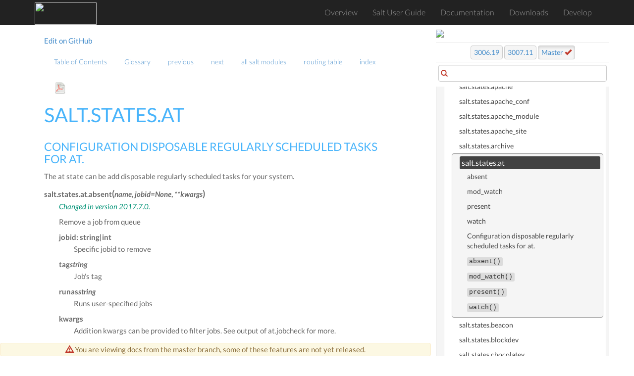

--- FILE ---
content_type: text/html; charset=utf-8
request_url: https://docs.saltproject.io/en/master/ref/states/all/salt.states.at.html
body_size: 7365
content:
<!DOCTYPE html>





<html>
    <head>
        <!-- Google Tag Manager -->
        <script>(function(w,d,s,l,i){w[l]=w[l]||[];w[l].push({'gtm.start':
        new Date().getTime(),event:'gtm.js'});var f=d.getElementsByTagName(s)[0],
        j=d.createElement(s),dl=l!='dataLayer'?'&l='+l:'';j.async=true;j.src=
        'https://www.googletagmanager.com/gtm.js?id='+i+dl;f.parentNode.insertBefore(j,f);
        })(window,document,'script','dataLayer','GTM-MCK7VL3');</script>
        <!-- End Google Tag Manager -->

        <meta charset="utf-8">
        <meta name="viewport" content="width=device-width, initial-scale=1" />

        <meta http-equiv="X-UA-Compatible" content="IE=edge,chrome=1">
        <title>salt.states.at</title>

        <meta name="description" content="">
        <meta name="viewport" content="width=device-width, initial-scale=1.0">
        <meta name="google-site-verification" content="1Y-ojT3ndjxA9coB77iUDyXPWxeuQ3T4_r0j-QG6QHg" />

        
        <link rel="stylesheet" href="../../../_static/css/core.min.css">
        <link rel="stylesheet" href="../../../_static/css/webhelp.min_v1.4.5.css">

        <!--[if lt IE 9]>
        <script type="text/javascript" src="../../../_static/js/respond.min.js"></script>
        <![endif]-->
        <link rel="index" title="Index" href="../../../genindex.html">
        <link rel="search" title="Search" href="../../../search.html">
        <link rel="top" title="" href="../../../index.html">
        <link rel="up" title="state modules" href="index.html">
        <link rel="next" title="salt.states.beacon" href="salt.states.beacon.html">
        <link rel="prev" title="salt.states.archive" href="salt.states.archive.html">
    </head>

    <body class="index">
        <!-- Google Tag Manager (noscript) -->
        <noscript><iframe src="https://www.googletagmanager.com/ns.html?id=GTM-MCK7VL3"
        height="0" width="0" style="display:none;visibility:hidden"></iframe></noscript>
        <!-- End Google Tag Manager (noscript) -->

        <!--[if lt IE 8]>
            <p>You are using an <strong>outdated</strong> browser. Please <a href="http://browsehappy.com/">upgrade your browser.</a></p>
        <![endif]-->

        <div id="wrapper">
            <!--start navbar-->
            <nav id="globalNavbar" class="navbar navbar-default navbar-inverse navbar-fixed-top" role="navigation">
                <!-- Brand and toggle get grouped for better mobile display -->
                <div class="container">
                    <div class="navbar-header">
                        <button type="button" class="navbar-toggle" data-toggle="collapse" data-target="#navbarCollapse">
                            <span class="sr-only">Toggle navigation</span>
                            <span class="icon-bar"></span>
                            <span class="icon-bar"></span>
                            <span class="icon-bar"></span>
                        </button>
                        <a href="https://saltproject.io/" target="_blank"><img src="https://gitlab.com/saltstack/open/salt-branding-guide/-/raw/master/logos/SaltProject_altlogo_teal.png" class="nolightbox" height="44.5px" width="125px"></a>
                    </div>
                    <!-- Collect the nav links, forms, and other content for toggling -->
                    <div class="collapse navbar-collapse" id="navbarCollapse">
                        <ul class="nav navbar-nav">
                            <li><a href="/en/latest/">Overview</a></li>
                            <li><a href="https://docs.saltproject.io/salt/user-guide/en/latest/">Salt User Guide</a></li>
                            <li><a href="/en/latest/contents.html">Documentation</a></li>
                            <li><a href="https://packages.broadcom.com/artifactory/saltproject-generic/">Downloads</a></li>
                            <li><a href="/en/latest/topics/development/">Develop</a></li>
                        </ul>
                    </div>
                </div>
            </nav>
            <!--end navbar-->
            <div id="page-content-wrapper">
                <div class="container-fluid">

                    <!--start navbar-->
                    <div class="row">
                        <div class="col-sm-12 col-md-11 col-md-offset-1 col-lg-10 col-lg-offset-1">
                            <nav class="pull-left text-muted">
                                <a href="https://github.com/saltstack/salt/edit/master/doc/ref/states/all/salt.states.at.rst">Edit on GitHub</a>
                            </nav>
                            <nav id="localnav">
                                <ul class="nav navbar-nav">
        <li>
            <a href="../../../contents.html" title="Table of Contents">Table of Contents</a>
            
        </li>
        <li>
            <a href="../../../glossary.html" title="Glossary">Glossary</a>
            
        </li>
        <li>
            <a href="salt.states.archive.html" title="salt.states.archive">previous</a>
            
        </li>
        <li>
            <a href="salt.states.beacon.html" title="salt.states.beacon">next</a>
            
        </li>
        <li>
            <a href="../../../py-modindex.html" title="Salt Module Index">all salt modules</a>
            
        </li>
        <li>
            <a href="../../../http-routingtable.html" title="HTTP Routing Table">routing table</a>
            
        </li>
        <li>
            <a href="../../../genindex.html" title="General Index">index</a>
            
        </li> 

                                    
                                    <li><a class="icon-dl" href="/en/pdf/Salt-master.pdf"><img height="25" width="25" class="nolightbox" src="../../../_static/images/pdf_icon.svg"></a></li>
                                    
                                </ul>
                            </nav>
                        </div>
                    </div>
                    <!--end navbar-->


                    <div class="row">
                        <div class="col-sm-12 col-md-11 col-md-offset-1 col-lg-10 col-lg-offset-1">

                            

                                <div class="alert alert-warning dev-notification-text" role="alert"><i class="glyphicon glyphicon-warning-sign"></i> You are viewing docs from the master branch, some of these features are not yet released.</div>

                            

                            
                            <div class="body-content">
                                
  <section id="module-salt.states.at">
<span id="salt-states-at"></span><h1>salt.states.at<a class="headerlink" href="#module-salt.states.at" title="Permalink to this heading">¶</a></h1>
<section id="configuration-disposable-regularly-scheduled-tasks-for-at">
<h2>Configuration disposable regularly scheduled tasks for at.<a class="headerlink" href="#configuration-disposable-regularly-scheduled-tasks-for-at" title="Permalink to this heading">¶</a></h2>
<p>The at state can be add disposable regularly scheduled tasks for your system.</p>
</section>
<dl class="py function">
<dt class="sig sig-object py" id="salt.states.at.absent">
<span class="sig-prename descclassname"><span class="pre">salt.states.at.</span></span><span class="sig-name descname"><span class="pre">absent</span></span><span class="sig-paren">(</span><em class="sig-param"><span class="n"><span class="pre">name</span></span></em>, <em class="sig-param"><span class="n"><span class="pre">jobid</span></span><span class="o"><span class="pre">=</span></span><span class="default_value"><span class="pre">None</span></span></em>, <em class="sig-param"><span class="o"><span class="pre">**</span></span><span class="n"><span class="pre">kwargs</span></span></em><span class="sig-paren">)</span><a class="headerlink" href="#salt.states.at.absent" title="Permalink to this definition">¶</a></dt>
<dd><div class="versionchanged">
<p><span class="versionmodified changed">Changed in version 2017.7.0.</span></p>
</div>
<p>Remove a job from queue</p>
<dl class="simple">
<dt>jobid: string|int</dt><dd><p>Specific jobid to remove</p>
</dd>
<dt>tag<span class="classifier">string</span></dt><dd><p>Job's tag</p>
</dd>
<dt>runas<span class="classifier">string</span></dt><dd><p>Runs user-specified jobs</p>
</dd>
<dt>kwargs</dt><dd><p>Addition kwargs can be provided to filter jobs.
See output of <cite>at.jobcheck</cite> for more.</p>
</dd>
</dl>
<div class="highlight-yaml notranslate"><div class="highlight"><pre><span></span><span class="nt">example1</span><span class="p">:</span>
<span class="w">  </span><span class="nt">at.absent</span><span class="p">:</span>
</pre></div>
</div>
<div class="admonition warning">
<p class="admonition-title">Warning</p>
<p>this will remove all jobs!</p>
</div>
<div class="highlight-yaml notranslate"><div class="highlight"><pre><span></span><span class="nt">example2</span><span class="p">:</span>
<span class="w">  </span><span class="nt">at.absent</span><span class="p">:</span>
<span class="w">    </span><span class="p p-Indicator">-</span><span class="w"> </span><span class="nt">year</span><span class="p">:</span><span class="w"> </span><span class="l l-Scalar l-Scalar-Plain">13</span>
</pre></div>
</div>
<div class="highlight-yaml notranslate"><div class="highlight"><pre><span></span><span class="nt">example3</span><span class="p">:</span>
<span class="w">  </span><span class="nt">at.absent</span><span class="p">:</span>
<span class="w">    </span><span class="p p-Indicator">-</span><span class="w"> </span><span class="nt">tag</span><span class="p">:</span><span class="w"> </span><span class="l l-Scalar l-Scalar-Plain">rose</span>
</pre></div>
</div>
<div class="highlight-yaml notranslate"><div class="highlight"><pre><span></span><span class="nt">example4</span><span class="p">:</span>
<span class="w">  </span><span class="nt">at.absent</span><span class="p">:</span>
<span class="w">    </span><span class="p p-Indicator">-</span><span class="w"> </span><span class="nt">tag</span><span class="p">:</span><span class="w"> </span><span class="l l-Scalar l-Scalar-Plain">rose</span>
<span class="w">    </span><span class="p p-Indicator">-</span><span class="w"> </span><span class="nt">day</span><span class="p">:</span><span class="w"> </span><span class="l l-Scalar l-Scalar-Plain">13</span>
<span class="w">    </span><span class="p p-Indicator">-</span><span class="w"> </span><span class="nt">hour</span><span class="p">:</span><span class="w"> </span><span class="l l-Scalar l-Scalar-Plain">16</span>
</pre></div>
</div>
<div class="highlight-yaml notranslate"><div class="highlight"><pre><span></span><span class="nt">example5</span><span class="p">:</span>
<span class="w">  </span><span class="nt">at.absent</span><span class="p">:</span>
<span class="w">    </span><span class="p p-Indicator">-</span><span class="w"> </span><span class="nt">jobid</span><span class="p">:</span><span class="w"> </span><span class="l l-Scalar l-Scalar-Plain">4</span>
</pre></div>
</div>
</dd></dl>

<dl class="py function">
<dt class="sig sig-object py" id="salt.states.at.mod_watch">
<span class="sig-prename descclassname"><span class="pre">salt.states.at.</span></span><span class="sig-name descname"><span class="pre">mod_watch</span></span><span class="sig-paren">(</span><em class="sig-param"><span class="n"><span class="pre">name</span></span></em>, <em class="sig-param"><span class="o"><span class="pre">**</span></span><span class="n"><span class="pre">kwargs</span></span></em><span class="sig-paren">)</span><a class="headerlink" href="#salt.states.at.mod_watch" title="Permalink to this definition">¶</a></dt>
<dd><p>The at watcher, called to invoke the watch command.</p>
<div class="admonition note">
<p class="admonition-title">Note</p>
<p>This state exists to support special handling of the <code class="docutils literal notranslate"><span class="pre">watch</span></code>
<a class="reference internal" href="../requisites.html#requisites"><span class="std std-ref">requisite</span></a>. It should not be called directly.</p>
<p>Parameters for this function should be set by the state being triggered.</p>
</div>
<dl class="simple">
<dt>name</dt><dd><p>The name of the atjob</p>
</dd>
</dl>
</dd></dl>

<dl class="py function">
<dt class="sig sig-object py" id="salt.states.at.present">
<span class="sig-prename descclassname"><span class="pre">salt.states.at.</span></span><span class="sig-name descname"><span class="pre">present</span></span><span class="sig-paren">(</span><em class="sig-param"><span class="n"><span class="pre">name</span></span></em>, <em class="sig-param"><span class="n"><span class="pre">timespec</span></span></em>, <em class="sig-param"><span class="n"><span class="pre">tag</span></span><span class="o"><span class="pre">=</span></span><span class="default_value"><span class="pre">None</span></span></em>, <em class="sig-param"><span class="n"><span class="pre">user</span></span><span class="o"><span class="pre">=</span></span><span class="default_value"><span class="pre">None</span></span></em>, <em class="sig-param"><span class="n"><span class="pre">job</span></span><span class="o"><span class="pre">=</span></span><span class="default_value"><span class="pre">None</span></span></em>, <em class="sig-param"><span class="n"><span class="pre">unique_tag</span></span><span class="o"><span class="pre">=</span></span><span class="default_value"><span class="pre">False</span></span></em><span class="sig-paren">)</span><a class="headerlink" href="#salt.states.at.present" title="Permalink to this definition">¶</a></dt>
<dd><div class="versionchanged">
<p><span class="versionmodified changed">Changed in version 2017.7.0.</span></p>
</div>
<p>Add a job to queue.</p>
<dl class="simple">
<dt>job<span class="classifier">string</span></dt><dd><p>Command to run.</p>
</dd>
<dt>timespec<span class="classifier">string</span></dt><dd><p>The 'timespec' follows the format documented in the at(1) manpage.</p>
</dd>
<dt>tag<span class="classifier">string</span></dt><dd><p>Make a tag for the job.</p>
</dd>
<dt>user<span class="classifier">string</span></dt><dd><p>The user to run the at job
.. versionadded:: 2014.1.4</p>
</dd>
<dt>unique_tag<span class="classifier">boolean</span></dt><dd><p>If set to True job will not be added if a job with the tag exists.
.. versionadded:: 2017.7.0</p>
</dd>
</dl>
<div class="highlight-yaml notranslate"><div class="highlight"><pre><span></span><span class="nt">rose</span><span class="p">:</span>
<span class="w">  </span><span class="nt">at.present</span><span class="p">:</span>
<span class="w">    </span><span class="p p-Indicator">-</span><span class="w"> </span><span class="nt">job</span><span class="p">:</span><span class="w"> </span><span class="s">&#39;echo</span><span class="nv"> </span><span class="s">&quot;I</span><span class="nv"> </span><span class="s">love</span><span class="nv"> </span><span class="s">saltstack&quot;</span><span class="nv"> </span><span class="s">&gt;</span><span class="nv"> </span><span class="s">love&#39;</span>
<span class="w">    </span><span class="p p-Indicator">-</span><span class="w"> </span><span class="nt">timespec</span><span class="p">:</span><span class="w"> </span><span class="s">&#39;9:09</span><span class="nv"> </span><span class="s">11/09/13&#39;</span>
<span class="w">    </span><span class="p p-Indicator">-</span><span class="w"> </span><span class="nt">tag</span><span class="p">:</span><span class="w"> </span><span class="l l-Scalar l-Scalar-Plain">love</span>
<span class="w">    </span><span class="p p-Indicator">-</span><span class="w"> </span><span class="nt">user</span><span class="p">:</span><span class="w"> </span><span class="l l-Scalar l-Scalar-Plain">jam</span>
</pre></div>
</div>
</dd></dl>

<dl class="py function">
<dt class="sig sig-object py" id="salt.states.at.watch">
<span class="sig-prename descclassname"><span class="pre">salt.states.at.</span></span><span class="sig-name descname"><span class="pre">watch</span></span><span class="sig-paren">(</span><em class="sig-param"><span class="n"><span class="pre">name</span></span></em>, <em class="sig-param"><span class="n"><span class="pre">timespec</span></span></em>, <em class="sig-param"><span class="n"><span class="pre">tag</span></span><span class="o"><span class="pre">=</span></span><span class="default_value"><span class="pre">None</span></span></em>, <em class="sig-param"><span class="n"><span class="pre">user</span></span><span class="o"><span class="pre">=</span></span><span class="default_value"><span class="pre">None</span></span></em>, <em class="sig-param"><span class="n"><span class="pre">job</span></span><span class="o"><span class="pre">=</span></span><span class="default_value"><span class="pre">None</span></span></em>, <em class="sig-param"><span class="n"><span class="pre">unique_tag</span></span><span class="o"><span class="pre">=</span></span><span class="default_value"><span class="pre">False</span></span></em><span class="sig-paren">)</span><a class="headerlink" href="#salt.states.at.watch" title="Permalink to this definition">¶</a></dt>
<dd><div class="versionadded">
<p><span class="versionmodified added">New in version 2017.7.0.</span></p>
</div>
<p>Add an at job if trigger by watch</p>
<dl class="simple">
<dt>job<span class="classifier">string</span></dt><dd><p>Command to run.</p>
</dd>
<dt>timespec<span class="classifier">string</span></dt><dd><p>The 'timespec' follows the format documented in the at(1) manpage.</p>
</dd>
<dt>tag<span class="classifier">string</span></dt><dd><p>Make a tag for the job.</p>
</dd>
<dt>user<span class="classifier">string</span></dt><dd><p>The user to run the at job
.. versionadded:: 2014.1.4</p>
</dd>
<dt>unique_tag<span class="classifier">boolean</span></dt><dd><p>If set to True job will not be added if a job with the tag exists.
.. versionadded:: 2017.7.0</p>
</dd>
</dl>
<div class="highlight-yaml notranslate"><div class="highlight"><pre><span></span><span class="nt">minion_restart</span><span class="p">:</span>
<span class="w">  </span><span class="nt">at.watch</span><span class="p">:</span>
<span class="w">    </span><span class="p p-Indicator">-</span><span class="w"> </span><span class="nt">job</span><span class="p">:</span><span class="w"> </span><span class="s">&#39;salt-call</span><span class="nv"> </span><span class="s">--local</span><span class="nv"> </span><span class="s">service.restart</span><span class="nv"> </span><span class="s">salt-minion&#39;</span>
<span class="w">    </span><span class="p p-Indicator">-</span><span class="w"> </span><span class="nt">timespec</span><span class="p">:</span><span class="w"> </span><span class="s">&#39;now</span><span class="nv"> </span><span class="s">+1</span><span class="nv"> </span><span class="s">min&#39;</span>
<span class="w">    </span><span class="p p-Indicator">-</span><span class="w"> </span><span class="nt">tag</span><span class="p">:</span><span class="w"> </span><span class="l l-Scalar l-Scalar-Plain">minion_restart</span>
<span class="w">    </span><span class="p p-Indicator">-</span><span class="w"> </span><span class="nt">unique_tag</span><span class="p">:</span><span class="w"> </span><span class="l l-Scalar l-Scalar-Plain">trye</span>
<span class="w">    </span><span class="p p-Indicator">-</span><span class="w"> </span><span class="nt">watch</span><span class="p">:</span>
<span class="w">        </span><span class="p p-Indicator">-</span><span class="w"> </span><span class="nt">file</span><span class="p">:</span><span class="w"> </span><span class="l l-Scalar l-Scalar-Plain">/etc/salt/minion</span>
</pre></div>
</div>
</dd></dl>

</section>


                            </div>
                            <a href="salt.states.archive.html"><button data-container="body" data-toggle="tooltip" data-placement="bottom" title="salt.states.archive" id="prev-button" type="button" class="btn btn-secondary"><span class="glyphicon glyphicon-chevron-left"></span> Previous</button></a>
                            <a href="salt.states.beacon.html"><button data-container="body" data-toggle="tooltip" data-placement="bottom" title="salt.states.beacon" id="next-button" type="button" class="btn btn-primary">
                                Next <span class="glyphicon glyphicon-chevron-right"></span></button></a>
                        </div>
                    </div>
                    <div class="footer">
                        <hr />

                        <div class="row">

                            
                            <div class="col-sm-6">
                            <p><i>Generated on January 10, 2026 at 00:46:22 UTC.</i></p>

                                
                                <p>You are viewing docs built from a recent snapshot of the master branch. Switch to docs for the latest stable release, <a data-container="body" data-toggle="tooltip" data-placement="bottom" title="Docs for the latest stable release" href="/en/latest/">3007.11</a>.</p>

                                
                                <br>
                                <p><a href="https://saltproject.io/">saltproject.io</a></p>

                                <div class="footer">
                                    <p>© 2026 VMware, Inc. | <a href="https://www.vmware.com/help/privacy.html" target="_blank">Privacy Policy</a></p>
                                </div>
                            </div>
                            <div class="col-sm-6">
                                 <!--
                                 <a href="https://saltstack.com/saltstack-enterprise/" target="_blank"><img class="nolightbox footer-banner center" src="../../../_static/images/enterprise_ad.jpg"/></a>
                                 -->
                                 <a href="https://docs.saltproject.io/salt/user-guide/en/latest/index.html" target="_blank"><img class="nolightbox footer-banner center" src="https://gitlab.com/saltstack/open/salt-branding-guide/-/raw/master/misc/banners/try_salt_now.png"/></a>
                            </div>
                            
                        </div>
                    </div> <!--end footer-->

                    </div>
                </div>
            <!--start sidebar-->
            <div id="sidebar-wrapper">
            <div id="sidebar-static">

<!--                <a class="ss-logo" href="http://saltstack.com"><img width="250" height="63" class="nolightbox sidebar-logo" src="../../../_static/images/saltstack_logo.svg"></a>

                
                -->
                <a href="https://saltproject.io" target="_blank"><img class="nolightbox sidebar-banner center" src="https://gitlab.com/saltstack/open/salt-branding-guide/-/raw/master/logos/SaltProject_altlogo_teal.png"/></a>


                

                <div class="releaselinks versions master">

                <a class="btn btn-secondary" id="previous" title="Switch to docs for the previous stable release" data-container="body" data-toggle="tooltip" data-placement="bottom" href="/en/3006/">3006.19</a>

                <a  class="btn btn-secondary" id="latest" title="Switch to docs for the latest stable release" data-container="body" data-toggle="tooltip" data-placement="bottom" href="/en/latest/">3007.11</a>

                <a  class="btn btn-secondary active" id="master" title="View all release notes" title="Switch to docs built recently from the master branch" data-container="body" data-toggle="tooltip" data-placement="bottom" href="/en/master/">Master <i class="glyphicon glyphicon-ok"></i></a>

                </div>

                

                

                <div id="search-form" class="inner-addon left-addon">
                    <i class="glyphicon glyphicon-search"></i>
                    <input type="text" class="form-control">
                </div>

            </div> <!--end sidebar-static-->

                <div id="sidebar-nav">
                    
                    
                    
                    <ul class="current">
<li class="toctree-l1"><a class="reference internal" href="../../../topics/about_salt_project.html">Salt Project</a></li>
<li class="toctree-l1"><a class="reference internal" href="../../../topics/index.html">Introduction to Salt</a></li>
<li class="toctree-l1"><a class="reference internal" href="../../../topics/salt_system_architecture.html">Salt system architecture</a></li>
<li class="toctree-l1"><a class="reference internal" href="../../../topics/contributing-guide.html">Contributing to Salt: A Guide for Contributors</a></li>
<li class="toctree-l1"><a class="reference internal" href="../../../topics/maintenance-policy.html">Salt Project maintenance policies</a></li>
<li class="toctree-l1"><a class="reference internal" href="../../../topics/installation/index.html">Installation</a></li>
<li class="toctree-l1"><a class="reference internal" href="../../../topics/configuration/index.html">Configuring Salt</a></li>
<li class="toctree-l1"><a class="reference internal" href="../../../topics/using_salt.html">Using Salt</a></li>
<li class="toctree-l1"><a class="reference internal" href="../../../topics/execution/index.html">Remote Execution</a></li>
<li class="toctree-l1"><a class="reference internal" href="../../../topics/states/index.html">Configuration Management</a></li>
<li class="toctree-l1"><a class="reference internal" href="../../../topics/return_codes/index.html">Return Codes</a></li>
<li class="toctree-l1"><a class="reference internal" href="../../../topics/utils/index.html">Utility Modules - Code Reuse in Custom Modules</a></li>
<li class="toctree-l1"><a class="reference internal" href="../../../topics/event/index.html">Events &amp; Reactor</a></li>
<li class="toctree-l1"><a class="reference internal" href="../../../topics/orchestrate/index.html">Orchestration</a></li>
<li class="toctree-l1"><a class="reference internal" href="../../../topics/solaris/index.html">Solaris</a></li>
<li class="toctree-l1"><a class="reference internal" href="../../../topics/ssh/index.html">Salt SSH</a></li>
<li class="toctree-l1"><a class="reference internal" href="../../../topics/thorium/index.html">Thorium Complex Reactor</a></li>
<li class="toctree-l1"><a class="reference internal" href="../../../topics/cloud/index.html">Salt Cloud</a></li>
<li class="toctree-l1"><a class="reference internal" href="../../../topics/proxyminion/index.html">Salt Proxy Minion</a></li>
<li class="toctree-l1"><a class="reference internal" href="../../../topics/network_automation/index.html">Network Automation</a></li>
<li class="toctree-l1"><a class="reference internal" href="../../../topics/virt/index.html">Salt Virt</a></li>
<li class="toctree-l1"><a class="reference internal" href="../../../topics/packaging/index.html">Onedir Packaging</a></li>
<li class="toctree-l1"><a class="reference internal" href="../../cli/index.html">Command Line Reference</a></li>
<li class="toctree-l1"><a class="reference internal" href="../../pillar/index.html">Pillars</a></li>
<li class="toctree-l1"><a class="reference internal" href="../../tops/index.html">Master Tops</a></li>
<li class="toctree-l1 current"><a class="reference internal" href="../../index.html">Salt Module Reference</a><ul class="current">
<li class="toctree-l2"><a class="reference internal" href="../../auth/all/index.html">auth modules</a></li>
<li class="toctree-l2"><a class="reference internal" href="../../beacons/all/index.html">beacon modules</a></li>
<li class="toctree-l2"><a class="reference internal" href="../../cache/all/index.html">cache modules</a></li>
<li class="toctree-l2"><a class="reference internal" href="../../clouds/all/index.html">cloud modules</a></li>
<li class="toctree-l2"><a class="reference internal" href="../../engines/all/index.html">engine modules</a></li>
<li class="toctree-l2"><a class="reference internal" href="../../modules/all/index.html">execution modules</a></li>
<li class="toctree-l2"><a class="reference internal" href="../../executors/all/index.html">executors modules</a></li>
<li class="toctree-l2"><a class="reference internal" href="../../file_server/all/index.html">fileserver modules</a></li>
<li class="toctree-l2"><a class="reference internal" href="../../grains/all/index.html">grains modules</a></li>
<li class="toctree-l2"><a class="reference internal" href="../../netapi/all/index.html">netapi modules</a></li>
<li class="toctree-l2"><a class="reference internal" href="../../output/all/index.html">output modules</a></li>
<li class="toctree-l2"><a class="reference internal" href="../../pillar/all/index.html">pillar modules</a></li>
<li class="toctree-l2"><a class="reference internal" href="../../proxy/all/index.html">proxy modules</a></li>
<li class="toctree-l2"><a class="reference internal" href="../../queues/all/index.html">queue modules</a></li>
<li class="toctree-l2"><a class="reference internal" href="../../renderers/all/index.html">renderer modules</a></li>
<li class="toctree-l2"><a class="reference internal" href="../../returners/all/index.html">returner modules</a></li>
<li class="toctree-l2"><a class="reference internal" href="../../roster/all/index.html">roster modules</a></li>
<li class="toctree-l2"><a class="reference internal" href="../../runners/all/index.html">runner modules</a></li>
<li class="toctree-l2"><a class="reference internal" href="../../sdb/all/index.html">sdb modules</a></li>
<li class="toctree-l2"><a class="reference internal" href="../../serializers/all/index.html">serializer modules</a></li>
<li class="toctree-l2 current"><a class="reference internal" href="index.html">state modules</a><ul class="current">
<li class="toctree-l3"><a class="reference internal" href="salt.states.ansiblegate.html">salt.states.ansiblegate</a></li>
<li class="toctree-l3"><a class="reference internal" href="salt.states.apache.html">salt.states.apache</a></li>
<li class="toctree-l3"><a class="reference internal" href="salt.states.apache_conf.html">salt.states.apache_conf</a></li>
<li class="toctree-l3"><a class="reference internal" href="salt.states.apache_module.html">salt.states.apache_module</a></li>
<li class="toctree-l3"><a class="reference internal" href="salt.states.apache_site.html">salt.states.apache_site</a></li>
<li class="toctree-l3"><a class="reference internal" href="salt.states.archive.html">salt.states.archive</a></li>
<li class="toctree-l3 current"><a class="current reference internal" href="#">salt.states.at</a><ul>
<li class="toctree-l4"><a class="reference internal" href="#configuration-disposable-regularly-scheduled-tasks-for-at">Configuration disposable regularly scheduled tasks for at.</a></li>
<li class="toctree-l4"><a class="reference internal" href="#salt.states.at.absent"><code class="docutils literal notranslate"><span class="pre">absent()</span></code></a></li>
<li class="toctree-l4"><a class="reference internal" href="#salt.states.at.mod_watch"><code class="docutils literal notranslate"><span class="pre">mod_watch()</span></code></a></li>
<li class="toctree-l4"><a class="reference internal" href="#salt.states.at.present"><code class="docutils literal notranslate"><span class="pre">present()</span></code></a></li>
<li class="toctree-l4"><a class="reference internal" href="#salt.states.at.watch"><code class="docutils literal notranslate"><span class="pre">watch()</span></code></a></li>
</ul>
</li>
<li class="toctree-l3"><a class="reference internal" href="salt.states.beacon.html">salt.states.beacon</a></li>
<li class="toctree-l3"><a class="reference internal" href="salt.states.blockdev.html">salt.states.blockdev</a></li>
<li class="toctree-l3"><a class="reference internal" href="salt.states.chocolatey.html">salt.states.chocolatey</a></li>
<li class="toctree-l3"><a class="reference internal" href="salt.states.cloud.html">salt.states.cloud</a></li>
<li class="toctree-l3"><a class="reference internal" href="salt.states.cmd.html">salt.states.cmd</a></li>
<li class="toctree-l3"><a class="reference internal" href="salt.states.cron.html">salt.states.cron</a></li>
<li class="toctree-l3"><a class="reference internal" href="salt.states.disk.html">salt.states.disk</a></li>
<li class="toctree-l3"><a class="reference internal" href="salt.states.environ.html">salt.states.environ</a></li>
<li class="toctree-l3"><a class="reference internal" href="salt.states.etcd_mod.html">salt.states.etcd_mod</a></li>
<li class="toctree-l3"><a class="reference internal" href="salt.states.event.html">salt.states.event</a></li>
<li class="toctree-l3"><a class="reference internal" href="salt.states.file.html">salt.states.file</a></li>
<li class="toctree-l3"><a class="reference internal" href="salt.states.firewall.html">salt.states.firewall</a></li>
<li class="toctree-l3"><a class="reference internal" href="salt.states.firewalld.html">salt.states.firewalld</a></li>
<li class="toctree-l3"><a class="reference internal" href="salt.states.git.html">salt.states.git</a></li>
<li class="toctree-l3"><a class="reference internal" href="salt.states.gpg.html">salt.states.gpg</a></li>
<li class="toctree-l3"><a class="reference internal" href="salt.states.grains.html">salt.states.grains</a></li>
<li class="toctree-l3"><a class="reference internal" href="salt.states.group.html">salt.states.group</a></li>
<li class="toctree-l3"><a class="reference internal" href="salt.states.highstate_doc.html">salt.states.highstate_doc</a></li>
<li class="toctree-l3"><a class="reference internal" href="salt.states.host.html">salt.states.host</a></li>
<li class="toctree-l3"><a class="reference internal" href="salt.states.http.html">salt.states.http</a></li>
<li class="toctree-l3"><a class="reference internal" href="salt.states.idem.html">salt.states.idem</a></li>
<li class="toctree-l3"><a class="reference internal" href="salt.states.ini_manage.html">salt.states.ini_manage</a></li>
<li class="toctree-l3"><a class="reference internal" href="salt.states.ipset.html">salt.states.ipset</a></li>
<li class="toctree-l3"><a class="reference internal" href="salt.states.iptables.html">salt.states.iptables</a></li>
<li class="toctree-l3"><a class="reference internal" href="salt.states.keyboard.html">salt.states.keyboard</a></li>
<li class="toctree-l3"><a class="reference internal" href="salt.states.kmod.html">salt.states.kmod</a></li>
<li class="toctree-l3"><a class="reference internal" href="salt.states.linux_acl.html">salt.states.linux_acl</a></li>
<li class="toctree-l3"><a class="reference internal" href="salt.states.locale.html">salt.states.locale</a></li>
<li class="toctree-l3"><a class="reference internal" href="salt.states.logrotate.html">salt.states.logrotate</a></li>
<li class="toctree-l3"><a class="reference internal" href="salt.states.loop.html">salt.states.loop</a></li>
<li class="toctree-l3"><a class="reference internal" href="salt.states.lvm.html">salt.states.lvm</a></li>
<li class="toctree-l3"><a class="reference internal" href="salt.states.mac_assistive.html">salt.states.mac_assistive</a></li>
<li class="toctree-l3"><a class="reference internal" href="salt.states.mac_keychain.html">salt.states.mac_keychain</a></li>
<li class="toctree-l3"><a class="reference internal" href="salt.states.mac_xattr.html">salt.states.mac_xattr</a></li>
<li class="toctree-l3"><a class="reference internal" href="salt.states.macdefaults.html">salt.states.macdefaults</a></li>
<li class="toctree-l3"><a class="reference internal" href="salt.states.macpackage.html">salt.states.macpackage</a></li>
<li class="toctree-l3"><a class="reference internal" href="salt.states.makeconf.html">salt.states.makeconf</a></li>
<li class="toctree-l3"><a class="reference internal" href="salt.states.mdadm_raid.html">salt.states.mdadm_raid</a></li>
<li class="toctree-l3"><a class="reference internal" href="salt.states.module.html">salt.states.module</a></li>
<li class="toctree-l3"><a class="reference internal" href="salt.states.mount.html">salt.states.mount</a></li>
<li class="toctree-l3"><a class="reference internal" href="salt.states.netacl.html">salt.states.netacl</a></li>
<li class="toctree-l3"><a class="reference internal" href="salt.states.netconfig.html">salt.states.netconfig</a></li>
<li class="toctree-l3"><a class="reference internal" href="salt.states.netntp.html">salt.states.netntp</a></li>
<li class="toctree-l3"><a class="reference internal" href="salt.states.netsnmp.html">salt.states.netsnmp</a></li>
<li class="toctree-l3"><a class="reference internal" href="salt.states.netusers.html">salt.states.netusers</a></li>
<li class="toctree-l3"><a class="reference internal" href="salt.states.network.html">salt.states.network</a></li>
<li class="toctree-l3"><a class="reference internal" href="salt.states.nftables.html">salt.states.nftables</a></li>
<li class="toctree-l3"><a class="reference internal" href="salt.states.ntp.html">salt.states.ntp</a></li>
<li class="toctree-l3"><a class="reference internal" href="salt.states.pip_state.html">salt.states.pip_state</a></li>
<li class="toctree-l3"><a class="reference internal" href="salt.states.pkg.html">salt.states.pkg</a></li>
<li class="toctree-l3"><a class="reference internal" href="salt.states.pkgbuild.html">salt.states.pkgbuild</a></li>
<li class="toctree-l3"><a class="reference internal" href="salt.states.pkgng.html">salt.states.pkgng</a></li>
<li class="toctree-l3"><a class="reference internal" href="salt.states.pkgrepo.html">salt.states.pkgrepo</a></li>
<li class="toctree-l3"><a class="reference internal" href="salt.states.postgres_cluster.html">salt.states.postgres_cluster</a></li>
<li class="toctree-l3"><a class="reference internal" href="salt.states.postgres_database.html">salt.states.postgres_database</a></li>
<li class="toctree-l3"><a class="reference internal" href="salt.states.postgres_extension.html">salt.states.postgres_extension</a></li>
<li class="toctree-l3"><a class="reference internal" href="salt.states.postgres_group.html">salt.states.postgres_group</a></li>
<li class="toctree-l3"><a class="reference internal" href="salt.states.postgres_initdb.html">salt.states.postgres_initdb</a></li>
<li class="toctree-l3"><a class="reference internal" href="salt.states.postgres_language.html">salt.states.postgres_language</a></li>
<li class="toctree-l3"><a class="reference internal" href="salt.states.postgres_privileges.html">salt.states.postgres_privileges</a></li>
<li class="toctree-l3"><a class="reference internal" href="salt.states.postgres_schema.html">salt.states.postgres_schema</a></li>
<li class="toctree-l3"><a class="reference internal" href="salt.states.postgres_tablespace.html">salt.states.postgres_tablespace</a></li>
<li class="toctree-l3"><a class="reference internal" href="salt.states.postgres_user.html">salt.states.postgres_user</a></li>
<li class="toctree-l3"><a class="reference internal" href="salt.states.process.html">salt.states.process</a></li>
<li class="toctree-l3"><a class="reference internal" href="salt.states.proxy.html">salt.states.proxy</a></li>
<li class="toctree-l3"><a class="reference internal" href="salt.states.pyenv.html">salt.states.pyenv</a></li>
<li class="toctree-l3"><a class="reference internal" href="salt.states.quota.html">salt.states.quota</a></li>
<li class="toctree-l3"><a class="reference internal" href="salt.states.rabbitmq_cluster.html">salt.states.rabbitmq_cluster</a></li>
<li class="toctree-l3"><a class="reference internal" href="salt.states.rabbitmq_plugin.html">salt.states.rabbitmq_plugin</a></li>
<li class="toctree-l3"><a class="reference internal" href="salt.states.rabbitmq_policy.html">salt.states.rabbitmq_policy</a></li>
<li class="toctree-l3"><a class="reference internal" href="salt.states.rabbitmq_upstream.html">salt.states.rabbitmq_upstream</a></li>
<li class="toctree-l3"><a class="reference internal" href="salt.states.rabbitmq_user.html">salt.states.rabbitmq_user</a></li>
<li class="toctree-l3"><a class="reference internal" href="salt.states.rabbitmq_vhost.html">salt.states.rabbitmq_vhost</a></li>
<li class="toctree-l3"><a class="reference internal" href="salt.states.reg.html">salt.states.reg</a></li>
<li class="toctree-l3"><a class="reference internal" href="salt.states.salt_proxy.html">salt.states.salt_proxy</a></li>
<li class="toctree-l3"><a class="reference internal" href="salt.states.saltmod.html">salt.states.saltmod</a></li>
<li class="toctree-l3"><a class="reference internal" href="salt.states.saltutil.html">salt.states.saltutil</a></li>
<li class="toctree-l3"><a class="reference internal" href="salt.states.schedule.html">salt.states.schedule</a></li>
<li class="toctree-l3"><a class="reference internal" href="salt.states.selinux.html">salt.states.selinux</a></li>
<li class="toctree-l3"><a class="reference internal" href="salt.states.service.html">salt.states.service</a></li>
<li class="toctree-l3"><a class="reference internal" href="salt.states.ssh_auth.html">salt.states.ssh_auth</a></li>
<li class="toctree-l3"><a class="reference internal" href="salt.states.ssh_known_hosts.html">salt.states.ssh_known_hosts</a></li>
<li class="toctree-l3"><a class="reference internal" href="salt.states.stateconf.html">salt.states.stateconf</a></li>
<li class="toctree-l3"><a class="reference internal" href="salt.states.status.html">salt.states.status</a></li>
<li class="toctree-l3"><a class="reference internal" href="salt.states.sysctl.html">salt.states.sysctl</a></li>
<li class="toctree-l3"><a class="reference internal" href="salt.states.sysfs.html">salt.states.sysfs</a></li>
<li class="toctree-l3"><a class="reference internal" href="salt.states.syslog_ng.html">salt.states.syslog_ng</a></li>
<li class="toctree-l3"><a class="reference internal" href="salt.states.test.html">salt.states.test</a></li>
<li class="toctree-l3"><a class="reference internal" href="salt.states.timezone.html">salt.states.timezone</a></li>
<li class="toctree-l3"><a class="reference internal" href="salt.states.tls.html">salt.states.tls</a></li>
<li class="toctree-l3"><a class="reference internal" href="salt.states.uptime.html">salt.states.uptime</a></li>
<li class="toctree-l3"><a class="reference internal" href="salt.states.user.html">salt.states.user</a></li>
<li class="toctree-l3"><a class="reference internal" href="salt.states.virtualenv_mod.html">salt.states.virtualenv</a></li>
<li class="toctree-l3"><a class="reference internal" href="salt.states.win_appx.html">salt.states.win_appx</a></li>
<li class="toctree-l3"><a class="reference internal" href="salt.states.win_certutil.html">salt.states.win_certutil</a></li>
<li class="toctree-l3"><a class="reference internal" href="salt.states.win_dacl.html">salt.states.win_dacl</a></li>
<li class="toctree-l3"><a class="reference internal" href="salt.states.win_dism.html">salt.states.win_dism</a></li>
<li class="toctree-l3"><a class="reference internal" href="salt.states.win_dns_client.html">salt.states.win_dns_client</a></li>
<li class="toctree-l3"><a class="reference internal" href="salt.states.win_firewall.html">salt.states.win_firewall</a></li>
<li class="toctree-l3"><a class="reference internal" href="salt.states.win_iis.html">salt.states.win_iis</a></li>
<li class="toctree-l3"><a class="reference internal" href="salt.states.win_lgpo.html">salt.states.win_lgpo</a></li>
<li class="toctree-l3"><a class="reference internal" href="salt.states.win_lgpo_reg.html">salt.states.win_lgpo_reg</a></li>
<li class="toctree-l3"><a class="reference internal" href="salt.states.win_license.html">salt.states.win_license</a></li>
<li class="toctree-l3"><a class="reference internal" href="salt.states.win_network.html">salt.states.win_network</a></li>
<li class="toctree-l3"><a class="reference internal" href="salt.states.win_path.html">salt.states.win_path</a></li>
<li class="toctree-l3"><a class="reference internal" href="salt.states.win_pki.html">salt.states.win_pki</a></li>
<li class="toctree-l3"><a class="reference internal" href="salt.states.win_powercfg.html">salt.states.win_powercfg</a></li>
<li class="toctree-l3"><a class="reference internal" href="salt.states.win_servermanager.html">salt.states.win_servermanager</a></li>
<li class="toctree-l3"><a class="reference internal" href="salt.states.win_shortcut.html">salt.states.win_shortcut</a></li>
<li class="toctree-l3"><a class="reference internal" href="salt.states.win_smtp_server.html">salt.states.win_smtp_server</a></li>
<li class="toctree-l3"><a class="reference internal" href="salt.states.win_snmp.html">salt.states.win_snmp</a></li>
<li class="toctree-l3"><a class="reference internal" href="salt.states.win_system.html">salt.states.win_system</a></li>
<li class="toctree-l3"><a class="reference internal" href="salt.states.win_task.html">salt.states.win_task</a></li>
<li class="toctree-l3"><a class="reference internal" href="salt.states.win_wua.html">salt.states.win_wua</a></li>
<li class="toctree-l3"><a class="reference internal" href="salt.states.win_wusa.html">salt.states.win_wusa</a></li>
<li class="toctree-l3"><a class="reference internal" href="salt.states.winrepo.html">salt.states.winrepo</a></li>
<li class="toctree-l3"><a class="reference internal" href="salt.states.x509.html">salt.states.x509</a></li>
<li class="toctree-l3"><a class="reference internal" href="salt.states.x509_v2.html">salt.states.x509_v2</a></li>
</ul>
</li>
<li class="toctree-l2"><a class="reference internal" href="../../thorium/all/index.html">thorium modules</a></li>
<li class="toctree-l2"><a class="reference internal" href="../../tokens/all/index.html">token modules</a></li>
<li class="toctree-l2"><a class="reference internal" href="../../tops/all/index.html">master tops modules</a></li>
<li class="toctree-l2"><a class="reference internal" href="../../wheel/all/index.html">wheel modules</a></li>
</ul>
</li>
<li class="toctree-l1"><a class="reference internal" href="../../../topics/api.html">APIs</a></li>
<li class="toctree-l1"><a class="reference internal" href="../../../topics/topology/index.html">Architecture</a></li>
<li class="toctree-l1"><a class="reference internal" href="../../../topics/cache/index.html">Minion Data Cache</a></li>
<li class="toctree-l1"><a class="reference internal" href="../../../topics/slots/index.html">Slots</a></li>
<li class="toctree-l1"><a class="reference internal" href="../../../topics/windows/index.html">Windows</a></li>
<li class="toctree-l1"><a class="reference internal" href="../../../topics/development/index.html">Developing Salt</a></li>
<li class="toctree-l1"><a class="reference internal" href="../../../topics/releases/index.html">Release notes</a></li>
<li class="toctree-l1"><a class="reference internal" href="../../../topics/venafi/index.html">Venafi Tools for Salt</a></li>
<li class="toctree-l1"><a class="reference internal" href="../../../glossary.html">Glossary</a></li>
</ul>

                    
                    
                </div>

                <div id="sidebar-static-bottom">
                <!--<div class="text-nowrap">
                    &lt;!&ndash;social icons from http://vervex.deviantart.com/art/somacro-45-300dpi-social-media-icons-267955425&ndash;&gt;
                    <ul id="social-links" class="list-inline">
                        <li><a data-container="body" data-delay='{ "show": 500, "hide": 100 }' data-toggle="tooltip" data-placement="top" title="watch saltstack videos on youtube" href="https://www.youtube.com/channel/UCpveTIucFx9ljGelW63-BWg" target="_blank"><img class="nolightbox" width="24" src="../../../_static/images/youtube-variation.png" ></a></li>
                        <li><a data-container="body" data-delay='{ "show": 500, "hide": 100 }' data-toggle="tooltip" data-placement="top" title="view the latest saltstack tweets" href="https://twitter.com/Salt_Project_OS" target="_blank"><img class="nolightbox" width="24" src="../../../_static/images/twitter.png" ></a></li>
                        <li><a data-container="body" data-delay='{ "show": 500, "hide": 100 }' data-toggle="tooltip" data-placement="top" title="subscribe to the salt users mailing list" href="https://groups.google.com/forum/#!forum/salt-users" target="_blank"><img class="nolightbox" width="24" src="../../../_static/images/email.png" ></a></li>
                        <li><a data-container="body" data-delay='{ "show": 500, "hide": 100 }' data-toggle="tooltip" data-placement="top" title="download saltstack code from github" href="https://github.com/saltstack/salt" target="_blank"><img class="nolightbox" width="24" src="../../../_static/images/github.png" ></a></li>
                        <li><a data-container="body" data-delay='{ "show": 500, "hide": 100 }' data-toggle="tooltip" data-placement="top" title="chat in #salt on liberachat irc" href="https://web.libera.chat/#salt" target="_blank"><img class="nolightbox" width="24" src="../../../_static/images/messenger-generic.png" ></a></li>
                        <li><a data-container="body" data-delay='{ "show": 500, "hide": 100 }' data-toggle="tooltip" data-placement="top" title="/r/saltstack" href="http://www.reddit.com/r/saltstack/" target="_blank"><img class="nolightbox" width="24" src="../../../_static/images/reddit.png" ></a></li>
                        <li><a data-container="body" data-delay='{ "show": 500, "hide": 100 }' data-toggle="tooltip" data-placement="top" title="ask a saltstack question on stackoverflow" href="https://stackoverflow.com/questions/tagged/salt-stack+or+salt-cloud+or+salt-creation" target="_blank"><img class="nolightbox" width="24" src="../../../_static/images/stackoverflow.png" ></a></li>
                        <li><a data-container="body" data-delay='{ "show": 500, "hide": 100 }' data-toggle="tooltip" data-placement="top" title="join or start a saltstack meetup" href="http://www.meetup.com/find/?keywords=saltstack" target="_blank"><img class="nolightbox" width="24" src="../../../_static/images/meetup.png" ></a></li>
                        <li><a data-container="body" data-delay='{ "show": 500, "hide": 100 }' data-toggle="tooltip" data-placement="top" title="follow saltstack on linkedin" href="http://www.linkedin.com/company/salt-stack-inc" target="_blank"><img class="nolightbox" width="24" src="../../../_static/images/linkedin.png" ></a></li>
                    </ul>
                </div>-->
                </div>
            </div>
            <!--end sidebar-->

            </div> <!--end wrapper--> <!--end block content-->
        
    <script>
        var DOCUMENTATION_OPTIONS = {
            URL_ROOT:    '../../../',
            VERSION:     '3007.11',
            SEARCH_CX:   '011515552685726825874:v1had6i279q',
            COLLAPSE_INDEX: false,
            FILE_SUFFIX: '.html',
            HAS_SOURCE:  'true',
            REPO_PRIMARY_BRANCH_TAB_NAME: 'Master'
        };
    </script>

    <script type="text/javascript" src="../../../_static/js/core.min.js"></script>

    <script type="text/javascript" src="../../../_static/js/webhelp.min_v1.4.4.js"></script>

        

        <!--analytics-->
        <script type="text/javascript" language="javascript">llactid=23943</script>
        <script type="text/javascript" language="javascript" src="https://trackalyzer.com/trackalyze_secure.js"></script>

        
    </body>
</html>